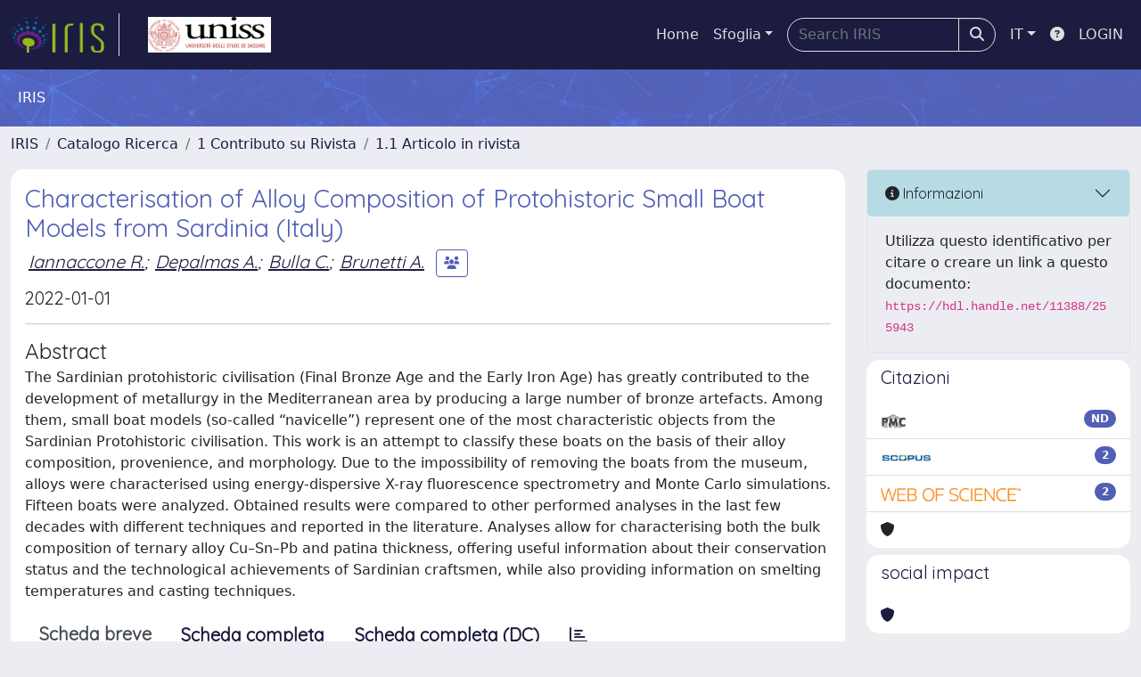

--- FILE ---
content_type: text/css
request_url: https://iris.uniss.it/sr/local.css
body_size: 43
content:
#clientLogoImg {background-color: #ffffff;}